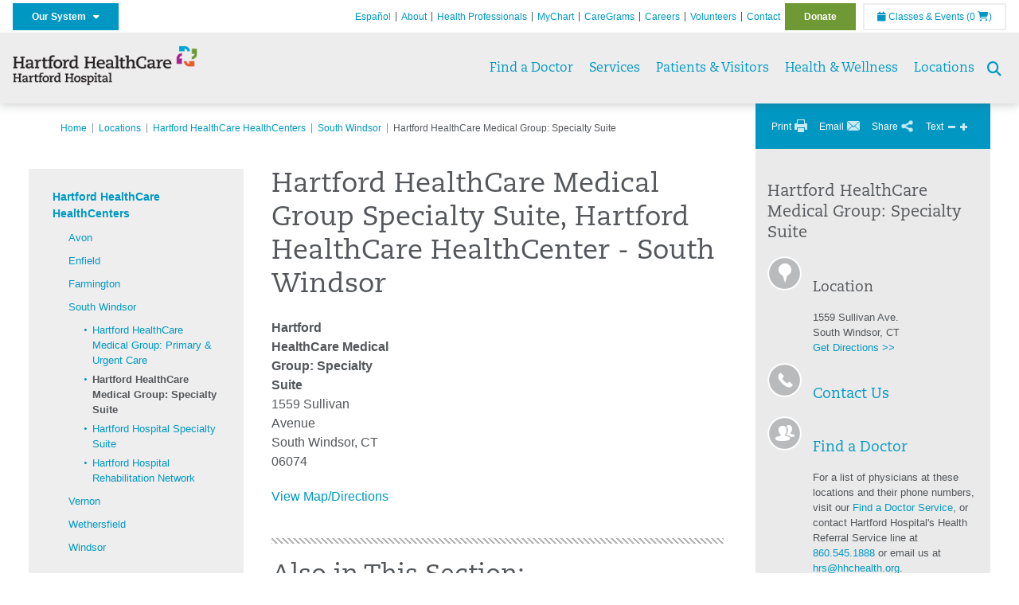

--- FILE ---
content_type: text/html; charset=utf-8
request_url: https://hartfordhospital.org/locations/family-health-centers/south-windsor/hartford-healthcare-medical-group-specialty-suite
body_size: 46630
content:


<!DOCTYPE html>
<html id="htmlTag" xmlns="http://www.w3.org/1999/xhtml">
<head id="Head1">
    <!--Copyright Bridgeline Digital, Inc. An unpublished work created in 2009. All rights reserved. This software contains the confidential and trade secret information of Bridgeline Digital, Inc. ("Bridgeline").  Copying, distribution or disclosure without Bridgeline's express written permission is prohibited-->
    <title>Hartford HealthCare Medical Group Specialty Suite, Hartford HealthCare HealthCenter - South Windsor | Hartford Hospital | Hartford, CT</title>
<link rel="stylesheet" href=https://use.typekit.net/jnn6gag.css>
<meta name="description" content="Learn more about Hartford HealthCare Medical Group: Specialty Suite at hartfordhospital.org" />
<meta name="viewport" content="width=device-width, initial-scale=1.0" />
<meta http-equiv="X-UA-Compatible" content="IE=Edge" />
<meta name="iapps:siteid" content="fb0635ae-7af9-4ea6-b335-2627b8a0de0c" />
<meta name="iapps:completefriendlyurl" content="/locations/family-health-centers/south-windsor/hartford-healthcare-medical-group-specialty-suite" />
<meta name="iapps:objecttype" content="Page" />
<meta name="SearchPriority" content="0" />
<meta name="iapps:tag:section" content="Locations" />
<link media="ALL" rel="stylesheet" type="text/css" href="/Style%20Library/Hartford%20Hospital/foundation.css?v=639040964136240281" />
<link media="ALL" rel="stylesheet" type="text/css" href="/Style%20Library/Hartford%20Hospital/redesign-rows.css?v=639040964136552753" />
<!--[if LTE IE 8]><link media="ALL" rel="stylesheet" type="text/css" href="/Style%20Library/Hartford%20Hospital/lteie8.css?v=639040964136396483" /><![endif]-->
<!--[if LTE IE 8]><link media="ALL" rel="stylesheet" type="text/css" href="/Style%20Library/Hartford%20Hospital/lteie8-redesign.css?v=639040964136396483" /><![endif]-->
<link media="ALL" rel="stylesheet" type="text/css" href="/Style%20Library/Hartford%20Hospital/default.css?v=639040964136083962" />
<link media="ALL" rel="stylesheet" type="text/css" href="/Style%20Library/Hartford%20Hospital/redesign-wrapper.css?v=639040964136552753" />
<link media="ALL" rel="stylesheet" type="text/css" href="/Style%20Library/Hartford%20Hospital/redesign-wrapper-custom.css?v=639040964136552753" />
<link media="ALL" rel="stylesheet" type="text/css" href="/Style%20Library/Hartford%20Hospital/jquery.bxslider.css?v=639040964136396483" />
<link media="ALL" rel="stylesheet" type="text/css" href="/Style%20Library/Hartford%20Hospital/special-styles.css?v=639040964136552753" />
<link media="ALL" rel="stylesheet" type="text/css" href="/Style%20Library/Hartford%20Hospital/featherlight.min.css?v=639040964136240281" />
<link media="ALL" rel="stylesheet" type="text/css" href="/Style%20Library/Hartford%20Hospital/jquery-ui.css?v=639040964136240281" />
<link media="ALL" rel="stylesheet" type="text/css" href="/Style%20Library/Hartford%20Hospital/special-styles-2.css?v=638817040189321730" />
<link media="ALL" rel="stylesheet" type="text/css" href="/Style%20Library/Hartford%20Hospital/newshub.css?v=639040964136396483" />
<link media="ALL" rel="stylesheet" type="text/css" href="/Style%20Library/Hartford%20Hospital/global.min.css?v=639040964136240281" />
<link media="Print" rel="stylesheet" type="text/css" href="/Style%20Library/Hartford%20Hospital/print.css?v=639040964136396483" />
<script type="text/javascript" src="//ajax.googleapis.com/ajax/libs/jquery/1.9.1/jquery.min.js"></script>
<script type="text/javascript" src="//ajax.googleapis.com/ajax/libs/jqueryui/1.9.1/jquery-ui.min.js"></script>
<script type="text/javascript" src="/Script%20Library/Hartford%20Hospital/default.js?v=639040964135146459"></script>
<script type="text/javascript" src="/Script%20Library/Global/taleo.js?v=639040964134833953"></script>
<script type="text/javascript" src="/Script%20Library/Global/inviewport.js?v=639040964134833953"></script>
<script type="text/javascript" src="/Script%20Library/Hartford%20Hospital/parallax.js?v=639040964135771520"></script>
<script type="text/javascript" src="/Script%20Library/Hartford%20Hospital/flexslider.min.js?v=639040964135302721"></script>
<script type="text/javascript" src="/Script%20Library/Hartford%20Hospital/smoothHeader.js?v=639040964135771520"></script>
<script type="text/javascript" src="/Script%20Library/Unassigned/featherlight.min.js?v=639040964135927991"></script>
<script type="text/javascript" src="/Script%20Library/Hartford%20Hospital/ie.js?v=639040964135302721"></script>
<script type="text/javascript" src="/Script%20Library/Hartford%20Hospital/navigation.js?v=639040964135615693"></script>
<script type="text/javascript" src="/Script%20Library/Unassigned/iframeResizer.min.js?v=638295907055548480"></script>
<script type="text/javascript" src="/Script%20Library/Unassigned/scripts.min.js?v=639040964135927991"></script>
<script type="text/javascript">
//<![CDATA[
var publicSiteUrl='https://hartfordhospital.org/';
var editorContext='SiteEditor';
var basePageType='basepage';
var pageState='View';
var jSpinnerUrl='/iapps_images/spinner.gif';
var jRotatingCube='/iapps_images/loading-spinner.gif';
var jWebApiRoutePath='api';
var PageId='c1aec21d-6876-40f5-be54-112f38125d1e';
var WorkflowId='';
var ReferrerTypeId='8';
var ReferrerUrl='locations/family-health-centers/south-windsor/hartford-healthcare-medical-group-specialty-suite/hhcmg-specialty-suite';

var siteId = 'fb0635ae-7af9-4ea6-b335-2627b8a0de0c';var swgif = '/Tracking/WebPageEventLogger.axd';
//]]>
</script>
<!-- Google Tag Manager - modified for iAPPS -->
<script>
    (function(w, d, s, l, i) {
        if (pageState != 'Edit') {
            w[l] = w[l] || [];
            w[l].push({
                'gtm.start': new Date().getTime(),
                event: 'gtm.js'
            });
            var f = d.getElementsByTagName(s)[0],
                j = d.createElement(s),
                dl = l != 'dataLayer' ? '&l=' + l : '';
            j.async = true;
            j.src = 'https://www.googletagmanager.com/gtm.js?id=' + i + dl;
            f.parentNode.insertBefore(j, f);
        }
    }) (window, document, 'script', 'dataLayer', 'GTM-5GZ7H8K');
</script>
<!-- End Google Tag Manager --><meta name="image" property="og:image" content="https://hartfordhealthcare.org/Image%20Library/Logos%20.%20Icons/open-graph.png"><!-- Clean URL of Cross-Domain Tracking code -->
<script type="text/javascript">
$(window).bind("load", function() {
     var uri = window.location.toString();
    
     // Function to clean specific tracking parameters
     function cleanUrl(param) {
         if (uri.indexOf("?" + param + "=") > 0) {
             return uri.substring(0, uri.indexOf("?" + param + "="));
         } else if (uri.indexOf("&" + param + "=") > 0) {
             return uri.substring(0, uri.indexOf("&" + param + "="));
         }
         return uri;
     }
 
     // List of parameters to be cleaned
     var trackingParams = ["_ga", "_gl"];
 
     // Clean each parameter from the URL
     trackingParams.forEach(function(param) {
         uri = cleanUrl(param);
     });
 
     // Update the URL if it was cleaned
     if (uri !== window.location.toString()) {
         window.history.replaceState({}, document.title, uri);
     }
});
</script>
<!-- End Cross-Domain Tracking code -->
<link id="favicon" rel="shortcut icon" href="/Configuration/Template%20Images/favicon.ico" /><link rel="stylesheet" href="https://cdnjs.cloudflare.com/ajax/libs/font-awesome/6.7.1/css/all.min.css" integrity="sha512-5Hs3dF2AEPkpNAR7UiOHba+lRSJNeM2ECkwxUIxC1Q/FLycGTbNapWXB4tP889k5T5Ju8fs4b1P5z/iB4nMfSQ==" crossorigin="anonymous" referrerpolicy="no-referrer" />
</head>
<body id="bodyTag">
    <!-- Google Tag Manager (noscript) -->
<noscript><iframe src="https://www.googletagmanager.com/ns.html?id=GTM-5GZ7H8K"
height="0" width="0" style="display:none;visibility:hidden"></iframe></noscript>
<!-- End Google Tag Manager (noscript) -->
    
    <form method="post" action="/locations/family-health-centers/south-windsor/hartford-healthcare-medical-group-specialty-suite" id="form1">
<div class="aspNetHidden">
<input type="hidden" name="__EVENTTARGET" id="__EVENTTARGET" value="" />
<input type="hidden" name="__EVENTARGUMENT" id="__EVENTARGUMENT" value="" />

</div>

<script type="text/javascript">
//<![CDATA[
var theForm = document.forms['form1'];
function __doPostBack(eventTarget, eventArgument) {
    if (!theForm.onsubmit || (theForm.onsubmit() != false)) {
        theForm.__EVENTTARGET.value = eventTarget;
        theForm.__EVENTARGUMENT.value = eventArgument;
        theForm.submit();
    }
}
//]]>
</script>


<script src="https://ajax.aspnetcdn.com/ajax/4.6/1/WebForms.js" type="text/javascript"></script>
<script type="text/javascript">
//<![CDATA[
window.WebForm_PostBackOptions||document.write('<script type="text/javascript" src="/WebResource.axd?d=aIvyPnxdhJlXIxuiLb0RPTca53cwtarU_dYCpzxFNhAMn08lvVqJw9sXdOQG-wBR8-66S0u5bopl48FWmmQHozLNf7S_edFQ7XrhyHhP2vAMDryixc2GR72AxvzWx-4_N7YpCvpKo-vFBW0sNxTTKQ2&amp;t=638259222740000000"><\/script>');//]]>
</script>



<script type="text/javascript">
//<![CDATA[
var jTemplateType='0';var loadedFromVersion='False';//]]>
</script>

<script src="https://ajax.aspnetcdn.com/ajax/4.6/1/MicrosoftAjax.js" type="text/javascript"></script>
<script type="text/javascript">
//<![CDATA[
(window.Sys && Sys._Application && Sys.Observer)||document.write('<script type="text/javascript" src="/ScriptResource.axd?d=[base64]&t=5d0a842b"><\/script>');//]]>
</script>

<script src="https://ajax.aspnetcdn.com/ajax/4.6/1/MicrosoftAjaxWebForms.js" type="text/javascript"></script>
<script type="text/javascript">
//<![CDATA[
(window.Sys && Sys.WebForms)||document.write('<script type="text/javascript" src="/ScriptResource.axd?d=[base64]&t=5d0a842b"><\/script>');//]]>
</script>

        <script type="text/javascript">
//<![CDATA[
Sys.WebForms.PageRequestManager._initialize('scriptManager', 'form1', [], [], [], 90, '');
//]]>
</script>

        
        
        


<div id="homepage" class="acutecare skin">
    
<header id="global-header" class="site-header">

    <div class="site-header__utility">
        <div class="container">
            <div class="grid-x">
                <div class="cell xsmall-24 medium-3 site-header__utility-network">
                    <nav id="utility-network" class="utility-network">
                      <button
                        id="utility-network__toggle"
                        class="button button--solid-blue"
                        aria-controls="utility-network__menu"
                        aria-expanded="false"
                        type="button"
                      >
                        Our System &nbsp; <i class="fa-solid fa-caret-down" aria-hidden="true"></i>
                      </button>

                      <ul id="utility-network__menu" class="menu bg--blue" role="menu" aria-label="Our System">
                        <!-- Group 1 -->
                        <li role="none"><a role="menuitem" href="https://hartfordhealthcare.org" target="_blank" rel="noopener noreferrer">Hartford HealthCare</a></li>
                        <li role="none"><a role="menuitem" href="https://backushospital.org" target="_blank" rel="noopener noreferrer">Backus Hospital</a></li>
                        <li role="none"><a role="menuitem" href="https://charlottehungerford.org" target="_blank" rel="noopener noreferrer">Charlotte Hungerford Hospital</a></li>
                        <li role="none"><a role="menuitem" href="https://hartfordhospital.org" target="_blank" rel="noopener noreferrer">Hartford Hospital</a></li>
                        <li role="none"><a role="menuitem" href="https://thocc.org" target="_blank" rel="noopener noreferrer">Hospital of Central Connecticut</a></li>
                        <li role="none"><a role="menuitem" href="https://www.echn.org" target="_blank" rel="noopener noreferrer">Manchester Memorial Hospital</a></li>
                        <li role="none"><a role="menuitem" href="https://midstatemedical.org" target="_blank" rel="noopener noreferrer">MidState Medical Center</a></li>
                        <li role="none"><a role="menuitem" href="https://www.stvincents.org" target="_blank" rel="noopener noreferrer">St. Vincent&apos;s Medical Center</a></li>
                        <li role="none"><a role="menuitem" href="https://windhamhospital.org" target="_blank" rel="noopener noreferrer">Windham Hospital</a></li>

                        <li class="menu__separator" role="separator" aria-hidden="true"></li>

                        <!-- Group 2 -->
                        <li role="none"><a role="menuitem" href="https://hhcbehavioralhealth.org" target="_blank" rel="noopener noreferrer">Behavioral Health Network</a></li>
                        <li role="none"><a role="menuitem" href="https://instituteofliving.org" target="_blank" rel="noopener noreferrer">Institute of Living</a></li>
                        <li role="none"><a role="menuitem" href="https://natchaug.org" target="_blank" rel="noopener noreferrer">Natchaug Hospital</a></li>
                        <li role="none"><a role="menuitem" href="https://natchaugschools.org" target="_blank" rel="noopener noreferrer">Natchaug Schools</a></li>
                        <li role="none"><a role="menuitem" href="https://rushford.org" target="_blank" rel="noopener noreferrer">Rushford</a></li>
                        <li role="none"><a role="menuitem" href="https://ridgerecovery.org" target="_blank" rel="noopener noreferrer">The Ridge Recovery Center</a></li>

                        <li class="menu__separator" role="separator" aria-hidden="true"></li>

                        <!-- Group 3 -->
                        <li role="none"><a role="menuitem" href="https://hartfordhealthcaremedicalgroup.org" target="_blank" rel="noopener noreferrer">HHC Medical Group</a></li>
                        <li role="none"><a role="menuitem" href="https://integratedcarepartners.org" target="_blank" rel="noopener noreferrer">Integrated Care Partners</a></li>

                        <li class="menu__separator" role="separator" aria-hidden="true"></li>

                        <!-- Group 4 -->
                        <li role="none"><a role="menuitem" href="https://hartfordhealthcarerehabnetwork.org" target="_blank" rel="noopener noreferrer">HHC Rehabilitation Network</a></li>
                        <li role="none"><a role="menuitem" href="https://hhcseniorservices.org" target="_blank" rel="noopener noreferrer">HHC Senior Services</a></li>
                        <li role="none"><a role="menuitem" href="https://hartfordhealthcareathome.org" target="_blank" rel="noopener noreferrer">HHC at Home</a></li>
                        <li role="none"><a role="menuitem" href="https://hhcindependenceathome.org" target="_blank" rel="noopener noreferrer">Independence at Home</a></li>
                        <li role="none"><a role="menuitem" href="https://www.stvincentsspecialneeds.org" target="_blank" rel="noopener noreferrer">Special Needs Services</a></li>

                        <li class="menu__separator" role="separator" aria-hidden="true"></li>

                        <!-- Group 5 -->
                        <li role="none"><a role="menuitem" href="https://hartfordhealthcare.org/CESI" target="_blank" rel="noopener noreferrer">Center for Education, Simulation &amp; Innovation (CESI)</a></li>
                        <li role="none"><a role="menuitem" href="https://hartfordhealthcare.org/about-us/innovation" target="_blank" rel="noopener noreferrer">HHC Innovation</a></li>

                        <li class="menu__separator" role="separator" aria-hidden="true"></li>

                        <!-- Group 6 -->
                        <li role="none"><a role="menuitem" href="https://hartfordhealthcare.org/services/hartford-healthcare-institutes" target="_blank" rel="noopener noreferrer">HHC Institutes</a></li>
                      </ul>
                    </nav>
                </div>
                <div class="cell xsmall-24 medium-21 site-header__utility-navigation">

                    <nav class="utility-navigation">
                        <ul class="utility-navigation__menu"><li class="first"><a href="https://espanol.hartfordhealthcare.org/nuestra-red-de-hospitales/hospital-de-hartford" target="_blank">Espa&#241;ol</a></li><li><a href="/about-hh">About</a></li><li><a href="/health-professionals">Health Professionals</a></li><li><a href="/patient-portal">MyChart</a></li><li><a href="/caregrams">CareGrams</a></li><li><a href="https://www.hhccareers.org/us/en" target="_blank">Careers</a></li><li><a href="/volunteers">Volunteers</a></li><li><a href="/contact-us">Contact</a></li><li class="last donate"><a href="https://giving.hartfordhospital.org" target="_blank">Donate</a></li></ul>

                        <span id="ctl01_ppheader_2_0_liEventsList" class="link-classes">
                            <a id="ctl01_ppheader_2_0_hlClassesEvents" href="/health-wellness/classes-events/conifer-events"><span class="fa fa-calendar"></span>&nbsp;Classes & Events</a>
                            <a id="ctl01_ppheader_2_0_hlCart" href="/health-wellness/classes-events/conifer-cart">
                                (0&nbsp;<span class="fa fa-shopping-cart"></span>)
                            </a>
                        </span>
                        
                    </nav>
                </div>
            </div>
        </div>
    </div>

    <div class="site-header__primary bg--lightgray">
        <div class="container">
            <div class="grid-x">
                <div class="cell xsmall-14 medium-5 large-6 site-header__primary-logo">
                    <a href="/">
                        <img id="ctl01_ppheader_2_0_imgLogo" src="https://hartfordhospital.org/Image%20Library/fb0635ae-7af9-4ea6-b335-2627b8a0de0c/Logos%20.%20Icons/HHC_HH_horz-24pt_4C.png" alt="Hartford Hospital | Hartford, CT" /></a>
                </div>
                <div class="cell xsmall-24 medium-19 large-18 site-header__primary-navigation">

                    <button id="global-header__menu-toggle" class="menu-toggle button" aria-label="Site Navigation" aria-controls="global-header" aria-expanded="false">
                        Menu <i class="fa fa-caret-down"></i>
                    </button>

                    <button id="global-header__search-toggle" class="search-toggle fa fa-search"></button>

                    <nav id="primary-navigation" class="primary-navigation">
                        
                                <ul class="primary-navigation__menu menu-item__submenu">
                                    
                                <li id="ctl01_ppheader_2_0_lvPrimaryNavigation_ctrl0_liListItem" class="menu-item">
                                    <a id="ctl01_ppheader_2_0_lvPrimaryNavigation_ctrl0_hlTitle" href="../../../find-a-doctor">Find a Doctor</a>
                                    
                                </li>
                            
                                <li id="ctl01_ppheader_2_0_lvPrimaryNavigation_ctrl1_liListItem" class="menu-item menu-item-has-submenu">
                                    <a id="ctl01_ppheader_2_0_lvPrimaryNavigation_ctrl1_hlTitle" href="../../../services">Services</a>
                                    <div class="menu-item__submenu">
  <div class="grid-x grid-padding-x grid-padding-y">
    <div class="cell xsmall-24 medium-8"><ul>
<li><a href="https://hartfordhospital.org/services/services" returnvalue="/services/services,,Page,_self,,,false,false,false,false,7b39f234-d872-4075-8bc8-f0fd5430ea24,;NoWatch"><strong>A - Z List of Services</strong></a></li>
<li><a href="https://hartfordhospital.org/services/surgical-weight-loss/surgical-weight-loss" title="Surgical Weight Loss" data-iapps-linktype="Page" data-iapps-objectid="a6801265-6291-4ab5-a09e-4e6db863365b" data-iapps-siteid="fb0635ae-7af9-4ea6-b335-2627b8a0de0c" data-iapps-managed="true">Bariatrics</a></li>
<li><a href="https://hartfordhospital.org/services/behavioral-mental-health/behavioral-mental-health" returnvalue="/services/behavioral-mental-health/behavioral-mental-health,,Page,_self,,,false,false,false,false,70e7897b-8d10-4345-877e-4ab6d181d83a,;NoWatch">Behavioral & Mental Health</a></li>
<li><a href="https://hartfordhospital.org/services/bone-joint-institute/bone-joint-institute" returnvalue="/services/bone-joint-institute/bone-joint-institute,,Page,_self,,,false,false,false,false,b4ae653e-bfe3-4c2a-9bb7-eb3cc21f2046,;NoWatch">Bone & Joint Institute</a></li>
<li><a href="https://hartfordhospital.org/services/cancer-care/cancer-care" class="" title="" target="" rel="" data-iapps-linktype="Page" data-iapps-managed="true" data-iapps-objectid="72db8caa-1ca3-417a-9183-69ea2b2f7e72">Cancer Institute</a></li>
<li><a href="https://hartfordhospital.org/services/colon-care/colon-care" class="" title="Colon Care" target="" rel="" data-iapps-linktype="Page" data-iapps-managed="true" data-iapps-objectid="bdd5625a-b63d-4db8-86ba-de88560e0119" data-iapps-siteid="fb0635ae-7af9-4ea6-b335-2627b8a0de0c">Colon Care</a></li>
<li><a href="https://hartfordhospital.org/services/community-health" title="Hartford Hospital Community Health" data-iapps-linktype="External" data-iapps-managed="true" data-iapps-objectid="00000000-0000-0000-0000-000000000000">Community Health</a></li>
<li><a href="https://hartfordhospital.org/services/cedar-mountain-commons/cedar-mountain-commons" returnvalue="https://hartfordhospital.org/services/cedar-mountain-commons/cedar-mountain-commons,,Page,_self,,,false,false,false,false,a04c345f-7d87-433d-8aeb-a62f403bebdb,;NoWatch">Cedar Mountain Commons</a></li>
<li><a href="https://hartfordhospital.org/services/center-for-musculoskeletal-health/center-for-musculoskeletal-health" title="Center for Musculoskeletal Health" data-iapps-linktype="Page" data-iapps-objectid="b4bfef8d-0fb4-4df2-b682-626b7fd56f55" data-iapps-siteid="fb0635ae-7af9-4ea6-b335-2627b8a0de0c" data-iapps-managed="true">Center for Musculoskeletal Health</a></li>
<li><a href="https://hartfordhospital.org/services/cystic-fibrosis-center" title="The Marie and Raymond Beauregard Adult Cystic Fibrosis Center" data-iapps-linktype="External" data-iapps-managed="true" data-iapps-objectid="00000000-0000-0000-0000-000000000000">Cystic Fibrosis Center</a></li>
<li><a href="https://hartfordhospital.org/services/dental/dental" title="Department of Dentistry" data-iapps-linktype="Page" data-iapps-managed="true" data-iapps-objectid="3c063ad9-0376-4a13-af5f-c82d1fcef7bc" data-iapps-siteid="fb0635ae-7af9-4ea6-b335-2627b8a0de0c">Dentistry</a></li>
<li><a href="https://hartfordhospital.org/services/diabetes/diabetes" returnvalue="/services/diabetes/diabetes,,Page,_self,,,false,false,false,false,a4cb1ab9-a221-4852-835a-2a87ebe8a461,;NoWatch">Diabetes & Endocrinology</a></li>
<li><a href="https://hartfordhospital.org/services/digestive-health/digestive-health" class="" title="Digestive Health" target="" rel="" data-iapps-linktype="Page" data-iapps-managed="true" data-iapps-objectid="6166a94f-12c8-4259-8921-ae216072906f" data-iapps-siteid="fb0635ae-7af9-4ea6-b335-2627b8a0de0c">Digestive Health</a></li>
<li><a href="https://hartfordhospital.org/services/emergency-room" class="" title="" target="" rel="" data-iapps-linktype="External" data-iapps-managed="true" data-iapps-objectid="00000000-0000-0000-0000-000000000000">Emergency Room</a></li>
<li><a href="https://hartfordhospital.org/services/eye-surgery/eye-surgery" returnvalue="https://hartfordhospital.org/services/eye-surgery/eye-surgery,,Page,_self,,,false,false,false,false,78e3e097-e80e-4695-8538-c0224d2a191a,;NoWatch">Eye Surgery</a></li>
<li><a href="https://hartfordhospital.org/services/food4health/food4health" title="Food4Health Clinic" data-iapps-linktype="Page" data-iapps-managed="true" data-iapps-objectid="3e59f300-e1b4-4038-b4ff-afb8dfc2a479" data-iapps-siteid="fb0635ae-7af9-4ea6-b335-2627b8a0de0c">Food4Health</a></li>
</ul></div>
    <div class="cell xsmall-24 medium-8"><ul>
<li><a href="https://hartfordhospital.org/services/gastroenterology/gastroenterology" title="Gastroenterology" target="" rel="" data-iapps-linktype="Page" data-iapps-managed="true" data-iapps-objectid="5545fb16-ba41-4d7c-ba93-36b8d90d88b0" data-iapps-siteid="fb0635ae-7af9-4ea6-b335-2627b8a0de0c">Gastroenterology</a></li>
<li><a href="https://hartfordhospital.org/services/headache-center/headache-center">Headache Center</a></li>
<li><a href="https://hartfordhospital.org/services/heart-vascular-institute/heart-and-vascular-institute" class="" title="The Hartford HealthCare Heart and Vascular Institute" target="" rel="" data-iapps-linktype="Page" data-iapps-managed="true" data-iapps-objectid="5845ce7d-5f97-4b97-b9e4-5e252b56bf89" data-iapps-siteid="fb0635ae-7af9-4ea6-b335-2627b8a0de0c">Heart & Vascular Institute</a></li>
<li><a href="https://hartfordhospital.org/services/hernias/hernia" class="" title="Hernia" target="" rel="" data-iapps-linktype="Page" data-iapps-managed="true" data-iapps-objectid="2575f66d-9c5a-4737-90e4-270ff9683f2e" data-iapps-siteid="fb0635ae-7af9-4ea6-b335-2627b8a0de0c">Hernia Center</a></li>
<li><a returnvalue="https://hartfordhospital.org/services/imaging-services/imaging-center,,Page,_self,,,false,false,false,false,5e74927c-92d8-487d-b8fd-20b4875c5d87,;NoWatch" href="https://hartfordhospital.org/services/imaging-services/imaging-center">Imaging Center</a></li>
<li><a href="https://hartfordhospital.org/services/physical-rehabilitation/inpatient-rehabilitation-unit" title="Inpatient Rehabilitation Unit" target="" rel="" data-iapps-linktype="Page" data-iapps-managed="true" data-iapps-objectid="cdbac7c0-9179-4418-96eb-14e8e76874a9" data-iapps-siteid="fb0635ae-7af9-4ea6-b335-2627b8a0de0c">Inpatient Rehabilitation</a></li>
<li><a returnvalue="https://hartfordhospital.org/services/integrative-medicine/integrative-medicine,,Page,_self,,,false,false,false,false,02fb6422-02cd-4a34-8148-d730b7dc8fe1,;NoWatch" href="https://hartfordhospital.org/services/integrative-medicine/integrative-medicine">Integrative Medicine </a></li>
<li><a href="https://hartfordhospital.org/services/jefferson-house/jefferson-house" returnvalue="https://hartfordhospital.org/services/jefferson-house/jefferson-house,,Page,_self,,,false,false,false,false,c393dce9-64f1-4215-9664-397218a1cdf0,;NoWatch">Jefferson House</a></li>
<li><a href="https://hartfordhospital.org/services/life-star/life-star" returnvalue="https://hartfordhospital.org/services/life-star/life-star,,Page,_self,,,false,false,false,false,9e70765f-cfd6-4f93-a528-8ac1178d60e6,;NoWatch">LIFE STAR</a></li>
<li><a href="https://hartfordhospital.org/services/liver-hepatology/liver-hepatology" returnvalue="/services/liver-hepatology/liver-hepatology,,Page,_self,,,false,false,false,false,1323433f-add0-4aaa-81fa-0cf4fd4b046c,;NoWatch">Liver & Hepatology</a></li>
<li><a href="https://hartfordhospital.org/services/lung-pulmonary/lung-pulmonary" returnvalue="/services/lung-pulmonary/lung-pulmonary,,Page,_self,,,false,false,false,false,6ecf5093-3af2-4f2a-b04d-3caf79259049,;NoWatch">Lung & Pulmonary</a></li>
<li><a href="https://hartfordhospital.org/services/maternity/maternity" title="Maternity" data-iapps-linktype="Page" data-iapps-managed="true" data-iapps-objectid="757f90a0-32eb-4661-b5c7-9006e759b4b7" data-iapps-siteid="fb0635ae-7af9-4ea6-b335-2627b8a0de0c">Maternity</a></li>
<li><a href="https://hartfordhospital.org/services/medical-weight-loss/medical-weight-loss" title="Medical Weight Loss" data-iapps-linktype="Page" data-iapps-objectid="3d568931-d144-4ed9-ac1a-7d54bc1cc447" data-iapps-siteid="fb0635ae-7af9-4ea6-b335-2627b8a0de0c" data-iapps-managed="true">Medical Weight Loss</a></li>
<li><a href="https://hartfordhospital.org/services/neuroscience-institute/neuroscience-institute" returnvalue="/services/neurosciences/neuroscience-center,,Page,_self,,,false,false,false,false,10bd1dd7-8394-4133-9513-a88c83970846,;NoWatch">Neurosciences</a></li>
<li><a href="https://hartfordhospital.org/services/neurosurgery/neurosurgery" title="Neurosurgery" target="_blank" data-iapps-linktype="Page" data-iapps-managed="true" data-iapps-objectid="449414e9-ecec-4878-9a0d-c51f4c6fb8a9" data-iapps-siteid="fb0635ae-7af9-4ea6-b335-2627b8a0de0c">Neurosurgery </a></li>
<li><a href="https://hartfordhospital.org/services/pain-management/pain-management" title="Pain Management" data-iapps-linktype="Page" data-iapps-managed="true" data-iapps-objectid="cc9e9d14-c5b8-4cae-b750-447bb98effbf" data-iapps-siteid="fb0635ae-7af9-4ea6-b335-2627b8a0de0c">Pain Management</a></li>
</ul></div>
    <div class="cell xsmall-24 medium-8"><ul>
<li><a href="https://hartfordhospital.org/services/pediatrics/pediatrics" returnvalue="/services/pediatrics/pediatrics,,Page,_self,,,false,false,false,false,29809c84-01e8-4231-9586-ad960d86f0b4,;NoWatch">Pediatrics</a></li>
<li><a href="https://hartfordhospital.org/locations/family-health-centers/family-health-centers">Primary Care & Family Medicine</a></li>
<li><a returnvalue="/services/stroke/stroke-center,,Page,_self,,,false,false,false,false,2697f3ae-22ed-4d3c-88e5-36064bbc16ed,;NoWatch" href="https://hartfordhospital.org/services/stroke/stroke-center">Stroke</a></li>
<li><a href="https://hartfordhospital.org/services/spine-care/spine-care" title="Spine Care" data-iapps-linktype="Page" data-iapps-objectid="04ecc33e-ac1e-4169-9e3a-ce55f32846ef" data-iapps-siteid="fb0635ae-7af9-4ea6-b335-2627b8a0de0c" data-iapps-managed="true" class="" target="" rel="">Spine Care</a></li>
<li><a href="https://hartfordhospital.org/services/bone-joint-institute/departments-centers/sports-health/sports-health" title="Sports Health" data-iapps-linktype="Page" data-iapps-objectid="eac55f9d-762c-4abc-afb6-295e31f56b0e" data-iapps-siteid="fb0635ae-7af9-4ea6-b335-2627b8a0de0c" data-iapps-managed="true" class="" target="" rel="">Sports Health</a></li>
<li><a href="https://hartfordhospital.org/services/surgical-weight-loss/surgical-weight-loss" title="Surgical Weight Loss" data-iapps-linktype="Page" data-iapps-objectid="a6801265-6291-4ab5-a09e-4e6db863365b" data-iapps-siteid="fb0635ae-7af9-4ea6-b335-2627b8a0de0c" data-iapps-managed="true">Surgical Weight Loss </a></li>
<li><a returnvalue="https://hartfordhospital.org/services/transplant-services/transplant,,Page,_self,,,false,false,false,false,b6a9570e-e214-49fb-afa7-9248bf30e4c6,;NoWatch" href="https://hartfordhospital.org/services/transplant-services/transplant">Transplant Services</a></li>
<li><a href="https://hartfordhospital.org/services/urology-kidney/tallwood" class="" title="Tallwood" target="" rel="" data-iapps-linktype="Page" data-iapps-managed="true" data-iapps-objectid="abafec48-adc1-4ef8-974b-47a1d1614790" data-iapps-siteid="fb0635ae-7af9-4ea6-b335-2627b8a0de0c">Urology & Kidney</a></li>
<li><a returnvalue="/services/vascular/vascular,,Page,_self,,,false,false,false,false,6024850e-f827-4625-869f-ff2edcdbe1bc,;NoWatch" href="https://hartfordhospital.org/services/vascular/vascular">Vascular</a></li>
<li><a returnvalue="https://hartfordhospital.org/health-professionals/for-job-seekers/volunteer/volunteer,,Page,_self,,,false,false,false,false,6acd86cb-1218-4ca6-aea7-891a08d27a94,;NoWatch" href="https://hartfordhospital.org/health-professionals/for-job-seekers/volunteer/volunteer">Volunteer Services</a></li>
<li><a href="https://hartfordhospital.org/services/medical-weight-loss/medical-weight-loss" title="Medical Weight Loss" data-iapps-linktype="Page" data-iapps-objectid="3d568931-d144-4ed9-ac1a-7d54bc1cc447" data-iapps-siteid="fb0635ae-7af9-4ea6-b335-2627b8a0de0c" data-iapps-managed="true">Weight Loss</a></li>
<li><a returnvalue="/services/womens-health-services/women-s-health-services,,Page,_self,,,false,false,false,false,8784da00-57d8-4d86-933e-9104f9d7adef,;NoWatch" href="https://hartfordhospital.org/services/womens-health-services/women-s-health-services">Women's Health</a></li>
<li><a returnvalue="/services/wound-care/wound-care,,Page,_self,,,false,false,false,false,9025cd60-d1d8-4502-8274-13d1079f6d0b,;NoWatch" href="https://hartfordhospital.org/services/wound-care/wound-care">Wound Care</a><strong></strong></li>
<li><a returnvalue="/services/services,,Page,_self,,,false,false,false,false,7b39f234-d872-4075-8bc8-f0fd5430ea24,;NoWatch" href="https://hartfordhospital.org/services/services"><strong>More Services >></strong></a><a returnvalue="/services/womens-health-services/women-s-health-services,,Page,_self,,,false,false,false,false,8784da00-57d8-4d86-933e-9104f9d7adef,;NoWatch" href="https://hartfordhospital.org/services/womens-health-services/women-s-health-services"></a></li>
</ul></div>
  </div>
</div>
                                </li>
                            
                                <li id="ctl01_ppheader_2_0_lvPrimaryNavigation_ctrl2_liListItem" class="menu-item menu-item-has-submenu">
                                    <a id="ctl01_ppheader_2_0_lvPrimaryNavigation_ctrl2_hlTitle">Patients &amp; Visitors</a>
                                    <div class="menu-item__submenu">
  <div class="grid-x grid-padding-x grid-padding-y">
    <div class="cell xsmall-24 medium-6"><h2><a returnvalue="/patients-and-visitors/for-patients/for-patients,,Page,_self,,,false,false,false,false,01e0df3d-05a3-490e-84e1-23c18a3a510d,;NoWatch" href="https://hartfordhospital.org/patients-and-visitors/for-patients/for-patients">Patients</a></h2>
<ul>
<li><a returnvalue="/patients-and-visitors/for-patients/before-you-arrive/before-you-arrive,,Page,_self,,,false,false,false,false,42787607-eca6-4660-ad5f-9b93ff9425fc,;NoWatch" href="https://hartfordhospital.org/patients-and-visitors/for-patients/before-you-arrive/before-you-arrive">Before You Arrive</a></li>
<li><a returnvalue="/patients-and-visitors/for-patients/admitting/admitting,,Page,_self,,,false,false,false,false,4f235b1a-6c6f-426f-9602-767ea397281a,;NoWatch" href="https://hartfordhospital.org/patients-and-visitors/for-patients/admitting/admitting">Admitting</a></li>
<li><a returnvalue="/patients-and-visitors/for-patients/during-your-stay/during-your-stay,,Page,_self,,,false,false,false,false,6ebba8d9-8294-414e-9664-27e0f0c028e5,;NoWatch" href="https://hartfordhospital.org/patients-and-visitors/for-patients/during-your-stay/during-your-stay">During Your Stay</a></li>
<li><a href="https://hartfordhospital.org/patients-and-visitors/for-patients/during-your-stay/care-assistance-partners/care-assistance-partners" title="Care Assistance Partners" data-iapps-linktype="Page" data-iapps-managed="true" data-iapps-objectid="56f7358d-37e3-4d55-ac6c-fc5198fd4284" data-iapps-siteid="fb0635ae-7af9-4ea6-b335-2627b8a0de0c">Care Assistance Partners</a></li>
<li><a href="https://hartfordhospital.org/caregrams/caregrams" class="" title="CareGrams" target="" rel="" data-iapps-linktype="Page" data-iapps-managed="true" data-iapps-objectid="a37f2ee1-cadd-45b9-928f-c001f4f30108" data-iapps-siteid="fb0635ae-7af9-4ea6-b335-2627b8a0de0c">CareGrams</a></li>
<li><a href="https://hartfordhospital.org/patients-and-visitors/for-visitors/gift-shop/gift-shop" class="" title="Gift Shop" target="" rel="" data-iapps-linktype="Page" data-iapps-managed="true" data-iapps-objectid="450aaef9-7659-4255-afbd-97272ddefbdb" data-iapps-siteid="fb0635ae-7af9-4ea6-b335-2627b8a0de0c">Gift Shop</a></li>
<li><a returnvalue="/patients-and-visitors/for-patients/going-home/going-home,,Page,_self,,,false,false,false,false,b7e145e8-e7ff-48e3-bbe5-bb92066c50ef,;NoWatch" href="https://hartfordhospital.org/patients-and-visitors/for-patients/going-home/going-home">Going Home</a></li>
<li><a returnvalue="/patients-and-visitors/for-patients/advance-directives/advance-directives,,Page,_self,,,false,false,false,false,f138e352-6686-485b-8b72-31d1cecd6d98,;NoWatch" href="https://hartfordhospital.org/patients-and-visitors/for-patients/advance-directives/advance-directives">Advance Directives</a></li>
<li><a returnvalue="/patients-and-visitors/for-patients/bloodless-medicine/bloodless-medicine,,Page,_self,,,false,false,false,false,b58cb97d-2ee0-47f5-8db8-5d5c673302ed,;NoWatch" href="https://hartfordhospital.org/patients-and-visitors/for-patients/bloodless-medicine/bloodless-medicine">Bloodless Medicine</a></li>
<li><a returnvalue="/patients-and-visitors/for-patients/billing-insurance/billing-insurance,,Page,_self,,,false,false,false,false,398d81e8-e088-487b-a581-5673435a62f6,;NoWatch" href="https://hartfordhospital.org/patients-and-visitors/for-patients/billing-insurance/billing-insurance">Billing & Insurance</a></li>
<li><a href="https://hartfordhospital.org/services/emergency-room" class="" title="" target="" rel="" data-iapps-linktype="External" data-iapps-managed="true" data-iapps-objectid="00000000-0000-0000-0000-000000000000">Emergency Room</a></li>
<li><a href="https://hartfordhospital.org/patients-and-visitors/for-patients/billing-insurance/financial-assistance/financial-assistance" returnvalue="https://hartfordhospital.org/patients-and-visitors/for-patients/billing-insurance/financial-assistance/financial-assistance,,Page,_self,,,false,false,false,false,c325d1a9-2ae1-4326-98c0-e10c41c3d710,;NoWatch">Financial Assistance</a></li>
<li><a returnvalue="/patients-and-visitors/for-patients/hospitalist-services/hospitalist-services,,Page,_self,,,false,false,false,false,8b5c05a2-75c9-48d6-bd46-f7cab0c8cb9c,;NoWatch" href="https://hartfordhospital.org/patients-and-visitors/for-patients/hospitalist-services/hospitalist-services">Hospitalist Services</a></li>
<li><a returnvalue="/patients-and-visitors/for-patients/integrative-medicine/integrative-medicine,,Page,_self,,,false,false,false,false,d740d39c-fddc-489b-b2ba-afa39b00fd15,;NoWatch" href="https://hartfordhospital.org/patients-and-visitors/for-patients/integrative-medicine/integrative-medicine">Integrative Medicine</a></li>
<li><a returnvalue="/patients-and-visitors/for-patients/pain-management/pain-management,,Page,_self,,,false,false,false,false,de34f84e-cec0-4d93-8583-6974be953996,;NoWatch" href="https://hartfordhospital.org/patients-and-visitors/for-patients/pain-management/pain-management">Pain Management</a></li>
<li><a returnvalue="/patients-and-visitors/for-patients/palliative-care/palliative-care,,Page,_self,,,false,false,false,false,84453572-fa92-4772-a1b0-f10141430185,;NoWatch" href="https://hartfordhospital.org/patients-and-visitors/for-patients/palliative-care/palliative-care">Palliative Care</a></li>
</ul></div>
    <div class="cell xsmall-24 medium-6"><div>&nbsp;</div>
<ul>
<li><a href="https://hartfordhospital.org/patients-and-visitors/for-patients/social-work-services/social-work-services" returnvalue="/patients-and-visitors/for-patients/social-work-services/social-work-services,,Page,_self,,,false,false,false,false,ab74fe00-1507-4c18-a73d-857eeb53c54c,;NoWatch">Social Work Services</a></li>
<li><a href="https://hartfordhospital.org/patients-and-visitors/for-patients/directions/directions" returnvalue="/patients-and-visitors/for-patients/directions/directions,,Page,_self,,,false,false,false,false,d73e5dbf-dd46-44b8-9125-57b5410a58e6,;NoWatch">Directions</a></li>
<li><a href="https://hartfordhospital.org/patients-and-visitors/for-patients/transportation/transportation" returnvalue="/patients-and-visitors/for-patients/transportation/transportation,,Page,_self,,,false,false,false,false,3f901ea7-56ed-4971-8c1f-e6b54f6512dc,;NoWatch">Transportation</a></li>
<li><a href="https://hartfordhospital.org/patients-and-visitors/for-patients/campus-map/campus-map" returnvalue="/patients-and-visitors/for-patients/campus-map/campus-map,,Page,_self,,,false,false,false,false,e520c33f-1148-4a62-bc90-1b3f81b75ed7,;NoWatch">Campus Map</a></li>
<li><a href="https://hartfordhospital.org/patients-and-visitors/for-patients/parking/parking" returnvalue="/patients-and-visitors/for-patients/parking/parking,,Page,_self,,,false,false,false,false,ebc4fdfa-f0ed-414f-9572-f2e5c22bf63b,;NoWatch">Parking</a></li>
<li><a href="https://hartfordhospital.org/patients-and-visitors/for-patients/hospital-amenities/hospital-amenities" returnvalue="/patients-and-visitors/for-patients/hospital-amenities/hospital-amenities,,Page,_self,,,false,false,false,false,e8841cff-0cf2-440b-9d27-9d614ff92d12,;NoWatch">Hospital Amenities</a></li>
<li><a href="https://hartfordhospital.org/patients-and-visitors/for-patients/spiritual-care/spiritual-care" returnvalue="/patients-and-visitors/for-patients/spiritual-care/spiritual-care,,Page,_self,,,false,false,false,false,fbabd4af-4744-459e-a2fb-e941f7eeac20,;NoWatch">Spiritual Care</a></li>
<li><a href="https://hartfordhospital.org/patients-and-visitors/for-patients/medical-records/medical-records" returnvalue="/patients-and-visitors/for-patients/medical-records/medical-records,,Page,_self,,,false,false,false,false,bc1d802a-3b37-47c5-9df0-48b0d8eae59e,;NoWatch">Medical Records</a></li>
<li><a href="https://hartfordhospital.org/patients-and-visitors/for-patients/patient-rights-privacy/patient-rights-privacy" returnvalue="/patients-and-visitors/for-patients/patient-rights-privacy/patient-rights-privacy,,Page,_self,,,false,false,false,false,1b8badc1-ecd5-4a23-9d6a-1f5f6804e114,;NoWatch">Patient Rights & Privacy</a></li>
<li><a href="https://hartfordhospital.org/patients-and-visitors/for-patients/patient-safety-quality/patient-safety-quality" returnvalue="/patients-and-visitors/for-patients/patient-safety-quality/patient-safety-quality,,Page,_self,,,false,false,false,false,1953053f-70b5-45f8-9647-eafba87ac833,;NoWatch">Patient Safety & Quality</a></li>
<li><a href="https://hartfordhospital.org/patients-and-visitors/for-patients/patient-faqs/patient-faqs" returnvalue="/patients-and-visitors/for-patients/patient-faqs/patient-faqs,,Page,_self,,,false,false,false,false,f4a10b90-33c8-4853-bb16-d72e75cafd9f,;NoWatch">Patient FAQs</a></li>
<li><a returnvalue="https://hartfordhospital.org/patients-and-visitors/for-patients/patient-rights-privacy/statement-of-non-discrimination/statement-of-non-discrimination,,Page,_self,,,false,false,false,false,46015333-97f5-48b4-81bc-b5bad9365e5c,;NoWatch" href="https://hartfordhospital.org/patients-and-visitors/for-patients/patient-rights-privacy/statement-of-non-discrimination/statement-of-non-discrimination">Statement of Non-Discrimination</a></li>
<li><a href="https://hartfordhealthcare.org/patients-visitors/patients/support-person-policy" class="" title="" target="_blank" rel="" data-iapps-linktype="External" data-iapps-managed="true">Support Person Policy</a></li>
<li><a href="https://hartfordhospital.org/patients-and-visitors/for-patients/billing-insurance/price-transparency/price-transparency" title="Understanding Your Cost of Care" data-iapps-linktype="Page" data-iapps-managed="true" data-iapps-objectid="fb0635ae-7af9-4ea6-b335-2627b8a0de0c">Understanding Your Cost of Care</a></li>
</ul></div>
    <div class="cell xsmall-24 medium-6"><h2><a href="https://hartfordhospital.org/patients-and-visitors/for-visitors/for-visitors" returnvalue="/patients-and-visitors/for-visitors/for-visitors,,Page,_self,,,false,false,false,false,4d71517d-5a32-43a5-9ed0-d17bd00fe2b1,;NoWatch">Visitors</a></h2>
<ul>
<li><a href="https://hartfordhospital.org/caregrams/caregrams" class="" title="CareGrams" target="" rel="" data-iapps-linktype="Page" data-iapps-managed="true" data-iapps-objectid="a37f2ee1-cadd-45b9-928f-c001f4f30108" data-iapps-siteid="fb0635ae-7af9-4ea6-b335-2627b8a0de0c">CareGrams</a></li>
<li><a href="https://hartfordhospital.org/patients-and-visitors/for-visitors/gift-shop/gift-shop" class="" title="Gift Shop" target="" rel="" data-iapps-linktype="Page" data-iapps-managed="true" data-iapps-objectid="450aaef9-7659-4255-afbd-97272ddefbdb" data-iapps-siteid="fb0635ae-7af9-4ea6-b335-2627b8a0de0c">Gift Shop</a></li>
<li><a href="https://hartfordhospital.org/patients-and-visitors/for-visitors/dining/dining" returnvalue="/patients-and-visitors/for-visitors/dining/dining,,Page,_self,,,false,false,false,false,92f4f197-29da-44e0-8cbb-63c27f6beec2,;NoWatch">Dining</a></li>
<li><a href="https://hartfordhospital.org/patients-and-visitors/for-visitors/lodging/lodging" returnvalue="/patients-and-visitors/for-visitors/lodging/lodging,,Page,_self,,,false,false,false,false,c6cb1f36-6c39-4d86-81a7-53ea2d6c266c,;NoWatch">Lodging</a></li>
<li><a href="https://hartfordhospital.org/patients-and-visitors/for-visitors/hospital-amenities/hospital-amenities" returnvalue="/patients-and-visitors/for-visitors/hospital-amenities/hospital-amenities,,Page,_self,,,false,false,false,false,87b86b90-2c62-4218-b363-c76c67ceb21d,;NoWatch">Hospital Amenities</a></li>
<li><a href="https://hartfordhospital.org/patients-and-visitors/for-visitors/directions/directions" returnvalue="/patients-and-visitors/for-visitors/directions/directions,,Page,_self,,,false,false,false,false,5f17f193-169a-4bf8-b1bd-52f4412de6a9,;NoWatch">Directions</a></li>
<li><a href="https://hartfordhospital.org/patients-and-visitors/for-visitors/transportation/transportation" returnvalue="/patients-and-visitors/for-visitors/transportation/transportation,,Page,_self,,,false,false,false,false,60c72c23-0b80-4a91-a030-67aac0fcf001,;NoWatch">Transportation</a></li>
<li><a href="https://hartfordhospital.org/patients-and-visitors/for-visitors/campus-map/campus-map" returnvalue="/patients-and-visitors/for-visitors/campus-map/campus-map,,Page,_self,,,false,false,false,false,afeebcd6-19ef-48fe-b732-4f23693ea95c,;NoWatch">Campus Map</a></li>
<li><a href="https://hartfordhospital.org/patients-and-visitors/for-visitors/parking/parking" returnvalue="/patients-and-visitors/for-visitors/parking/parking,,Page,_self,,,false,false,false,false,b3f93f61-e310-4fda-8835-5b055376e2fd,;NoWatch">Parking</a></li>
<li><a href="https://hartfordhospital.org/patients-and-visitors/for-visitors/medical-records/medical-records" returnvalue="/patients-and-visitors/for-visitors/medical-records/medical-records,,Page,_self,,,false,false,false,false,2537471c-cef8-4e8d-ac46-bc65099905ba,;NoWatch">Medical Records</a></li>
<li><a href="https://hartfordhospital.org/patients-and-visitors/for-visitors/local-info/local-info" returnvalue="/patients-and-visitors/for-visitors/local-info/local-info,,Page,_self,,,false,false,false,false,7bce5486-51c0-4cc9-a7a9-3b0b1c9a5b43,;NoWatch">Local Info</a></li>
<li><a href="https://hartfordhospital.org/patients-and-visitors/for-visitors/visiting-hours/visiting-hours" returnvalue="/patients-and-visitors/for-visitors/visiting-hours/visiting-hours,,Page,_self,,,false,false,false,false,df8fd8e1-750f-4a26-a91e-1505fd51ff33,;NoWatch">Visiting Hours</a></li>
<li><a href="https://hartfordhospital.org/patients-and-visitors/for-visitors/visitors-faqs/visitors-faqs" returnvalue="/patients-and-visitors/for-visitors/visitors-faqs/visitors-faqs,,Page,_self,,,false,false,false,false,f573adb4-03bd-410a-a75c-488641417b72,;NoWatch">Visitors FAQs</a></li>
</ul>
<ul style="margin-top: 10px; margin-bottom: 10px; margin-left: 20px; padding-left: 0px; font-size: 13px;  font-style: normal; font-variant-ligatures: normal; font-variant-caps: normal; list-style-type: none;">
<li class="last" style="margin-bottom: 10px;"></li>
</ul></div>
    <div class="cell xsmall-24 medium-6"><h2><a href="https://hartfordhospital.org/patients-and-visitors/news/news" returnvalue="https://hartfordhospital.org/patients-and-visitors/news/news,,Page,_self,,,false,false,false,false,a79358b4-58d5-4e01-a432-53bfb1ad3b50,;NoWatch">News</a></h2>
<ul>
<li><a href="https://hartfordhospital.org/patients-and-visitors/news/hartford-hospital-news" returnvalue="https://hartfordhospital.org/patients-and-visitors/news/hartford-hospital-news,,Page,_self,,,false,false,false,false,d09e94da-acb5-4fa4-b518-8555f957e0b6,;NoWatch">Hartford Hospital News</a></li>
<li><a href="https://healthnewshub.org/" target="_blank" data-iapps-linktype="External" data-iapps-managed="true">Health News Hub</a></li>
</ul></div>
  </div>
</div>
                                </li>
                            
                                <li id="ctl01_ppheader_2_0_lvPrimaryNavigation_ctrl3_liListItem" class="menu-item menu-item-has-submenu">
                                    <a id="ctl01_ppheader_2_0_lvPrimaryNavigation_ctrl3_hlTitle" href="../../../health-wellness">Health &amp; Wellness</a>
                                    <div class="menu-item__submenu">
  <div class="grid-x grid-padding-x grid-padding-y">
    <div class="cell xsmall-24 medium-12"><h2><a href="https://hartfordhospital.org/health-wellness/classes-events/conifer-events" returnvalue="https://hartfordhospital.org/health-wellness/classes-events/conifer-events,,Page,_self,,,false,false,false,false,ab66cc1d-5db4-425b-885f-f91a96c8921a,;NoWatch">Classes & Events</a></h2>
<h2><a href="https://hartfordhospital.org/health-wellness/clinical-trials/clinical-trials" returnvalue="/health-wellness/clinical-trials/clinical-trials,,Page,_self,,,false,false,false,false,62104066-5b4f-4870-9233-d5657f86b3cc,;NoWatch">Clinical Trials</a></h2>
<h2><a href="https://hartfordhospital.org/health-wellness/health-resources/health-resources" returnvalue="/health-wellness/health-resources/health-resources,,Page,_self,,,false,false,false,false,2cd3f118-eead-4354-b9a9-41c743588018,;NoWatch">Health Resources</a></h2>
<ul style="font-size: 14px;  font-style: normal; font-variant-ligatures: normal; font-variant-caps: normal;">
<li><a href="https://hartfordhospital.org/health-wellness/health-resources/health-library" returnvalue="https://hartfordhospital.org/health-wellness/health-resources/health-library,,Page,_self,,,false,false,false,false,7717ae5e-5772-49c5-8dd7-7de2f9d94f4b,;NoWatch">Health Library</a></li>
<li><a href="https://hartfordhospital.org/health-wellness/health-resources/health-library-a-z-of-topics" returnvalue="https://hartfordhospital.org/health-wellness/health-resources/health-library-a-z-of-topics,,Page,_self,,,false,false,false,false,0d923db7-88c2-43d7-9c83-48360ebb0636,;NoWatch">A - Z Health Topics</a></li>
<li><a href="https://hartfordhospital.org/health-wellness/health-resources/symptom-checker/symptom-checker" returnvalue="/health-wellness/health-resources/symptom-checker/symptom-checker,,Page,_self,,,false,false,false,false,8abf9a28-1416-4c2f-aca9-f0d72fe09cd7,;NoWatch">Symptom Checker</a></li>
<li><a href="https://hartfordhospital.org/health-wellness/health-resources/medications/medications" returnvalue="/health-wellness/health-resources/medications/medications,,Page,_self,,,false,false,false,false,06f6aa60-8be5-49e6-98bb-ba11f8f65fe2,;NoWatch">Medications</a></li>
</ul></div>
    <div class="cell xsmall-24 medium-12"><h2 style="font-style: normal; font-variant-ligatures: normal; font-variant-caps: normal;"><a href="https://hartfordhospital.org/health-wellness/news/news" returnvalue="https://hartfordhospital.org/health-wellness/news/news,,Page,_self,,,false,false,false,false,2b5abe65-4e17-4bd0-8073-84fe31276315,;NoWatch">News</a></h2>
<ul>
<li style="font-style: normal; font-variant-ligatures: normal; font-variant-caps: normal;"><a href="https://hartfordhospital.org/health-wellness/news/news" title="News" data-iapps-linktype="Page" data-iapps-managed="true" data-iapps-objectid="fb0635ae-7af9-4ea6-b335-2627b8a0de0c">Hartford Hospital News</a></li>
<li style="font-style: normal; font-variant-ligatures: normal; font-variant-caps: normal;"><a href="http://healthnewshub.org/" target="_blank" data-iapps-linktype="External" data-iapps-managed="true">Health News Hub</a></li>
</ul>
<p><a href="https://hartfordhealthcare.org/health-wellness/coronavirus/coronavirus" class="button" title="" target="" rel="" data-iapps-linktype="External" data-iapps-managed="true">Coronavirus (COVID-19)</a></p></div>
  </div>
</div>
                                </li>
                            
                                <li id="ctl01_ppheader_2_0_lvPrimaryNavigation_ctrl4_liListItem" class="menu-item menu-item-has-submenu">
                                    <a id="ctl01_ppheader_2_0_lvPrimaryNavigation_ctrl4_hlTitle" href="../../../locations">Locations</a>
                                    <div class="menu-item__submenu">
  <div class="grid-x grid-padding-x grid-padding-y">
    <div class="cell xsmall-24 medium-8"><ul>
<li><a returnvalue="/locations/brownstone-outpatient-building/brownstone-building,,Page,_self,,,false,false,false,false,2d27a739-9f3d-4159-97a2-e6bdaf1754e7,;NoWatch" href="https://hartfordhospital.org/locations/brownstone-outpatient-building/brownstone-building">Brownstone Outpatient Building</a></li>
<li><a returnvalue="https://hartfordhospital.org/locations/hartford-hospital-main-emergency-entrance/bone-joint-institute/bone-joint-institute,,Page,_self,,,false,false,false,false,a2fbfb45-4fb9-4b40-bc1d-ec94e4a65fd5,;NoWatch" href="https://hartfordhospital.org/locations/hartford-hospital-main-emergency-entrance/bone-joint-institute/bone-joint-institute">Bone & Joint Institute</a></li>
<li><a returnvalue="/locations/cancer-institute/cancer-institute,,Page,_self,,,false,false,false,false,2accd9b9-5ada-4826-9866-cba6c0031423,;NoWatch" href="https://hartfordhospital.org/locations/cancer-institute/cancer-institute">Cancer Institute</a></li>
<li><a href="https://hartfordhospital.org/locations/hartford-hospital-community-health-clinics/hartford-hospital-community-health-clinics" title="Hartford Hospital Community Health" target="" rel="" data-iapps-linktype="Page" data-iapps-managed="true" data-iapps-objectid="fb0635ae-7af9-4ea6-b335-2627b8a0de0c">Community Health</a></li>
<li><a href="https://hartfordhospital.org/services/emergency-room" class="" title="" target="" rel="" data-iapps-linktype="External" data-iapps-managed="true" data-iapps-objectid="00000000-0000-0000-0000-000000000000">Emergency Room</a></li>
<li><a returnvalue="/locations/education-resource-center/education-and-resource-center,,Page,_self,,,false,false,false,false,6b0d5908-d66c-4389-aa84-84ec61663429,;NoWatch" href="https://hartfordhospital.org/locations/education-resource-center/education-and-resource-center">Education & Resource Center</a></li>
<li><a returnvalue="/locations/hartford-hospital-main-emergency-entrance/hartford-hospital-seymour-street-entrance,,Page,_self,,,false,false,false,false,001468d7-3473-428e-8b7f-6b8df00dcb83,;NoWatch" href="https://hartfordhospital.org/locations/hartford-hospital-main-emergency-entrance/hartford-hospital-seymour-street-entrance">Hartford Hospital Main / Emergency Entrance</a></li>
<li><a returnvalue="/locations/hearing-balance-centers/hearing-balance-centers,,Page,_self,,,false,false,false,false,ed540f45-3a4d-47c6-900a-b9e9820ff9ac,;NoWatch" href="https://hartfordhospital.org/locations/hearing-balance-centers/hearing-balance-centers">Hearing & Balance Centers</a><a returnvalue="/locations/imaging-centers/imaging-centers,,Page,_self,,,false,false,false,false,778ccb85-50a2-4286-9007-bf558de85669,;NoWatch" href="https://hartfordhospital.org/locations/imaging-centers/imaging-centers"></a></li>
</ul></div>
    <div class="cell xsmall-24 medium-8"><ul>
<li><a returnvalue="/locations/imaging-centers/imaging-centers,,Page,_self,,,false,false,false,false,778ccb85-50a2-4286-9007-bf558de85669,;NoWatch" href="https://hartfordhospital.org/locations/imaging-centers/imaging-centers">Imaging Centers</a></li>
<li><a returnvalue="/locations/institute-of-living/institute-of-living,,Page,_self,,,false,false,false,false,9bf1a219-b5e5-4c46-99fc-cb4728708149,;NoWatch" href="https://hartfordhospital.org/locations/institute-of-living/institute-of-living">Institute of Living</a></li>
<li><a returnvalue="/locations/jefferson-steet-medical-building/hartford-hospital-jefferson-street-entrance,,Page,_self,,,false,false,false,false,958451c1-38d1-45d7-ae73-4339670dc8c4,;NoWatch" href="https://hartfordhospital.org/locations/jefferson-steet-medical-building/hartford-hospital-jefferson-street-entrance">Jefferson Steet Medical Building</a></li>
<li><a href="https://hartfordhospital.org/locations/centers-for-surgical-weight-loss/centers-for-surgical-weight-loss" title="Medical & Surgical Weight Loss" data-iapps-linktype="Page" data-iapps-objectid="9180a31b-77a3-4ec0-9fde-94efce235cf1" data-iapps-siteid="fb0635ae-7af9-4ea6-b335-2627b8a0de0c" data-iapps-managed="true">Medical & Surgical Weight Loss</a></li>
<li><a returnvalue="/locations/medical-office-building/medical-office-building,,Page,_self,,,false,false,false,false,15cad7fa-9b10-4cd7-be5c-e3ce65439ce6,;NoWatch" href="https://hartfordhospital.org/locations/medical-office-building/medical-office-building">Medical Office Building</a></li>
<li><a returnvalue="/locations/senior-living/senior-living,,Page,_self,,,false,false,false,false,892766ee-c8f3-440b-89cf-ae300571d661,;NoWatch" href="https://hartfordhospital.org/locations/senior-living/senior-living">Senior Living</a></li>
<li><a returnvalue="/locations/sleep-disorders-centers/sleep-disorders-centers,,Page,_self,,,false,false,false,false,69265560-da0c-4c5c-be41-76ea11657ab2,;NoWatch" href="https://hartfordhospital.org/locations/sleep-disorders-centers/sleep-disorders-centers">Sleep Disorders Centers</a></li>
<li><a returnvalue="/locations/women-s-health/womens-health,,Page,_self,,,false,false,false,false,e67c44d7-9fef-4523-8e72-3489bffb704e,;NoWatch" href="https://hartfordhospital.org/locations/women-s-health/womens-health">Women's Health</a></li>
</ul>
<ul>
<li><a returnvalue="/locations/locations,,Page,_self,,,false,false,false,false,64fe55dd-3a42-490a-b2e5-b63f930653f0,;NoWatch" href="https://hartfordhospital.org/locations/locations">View All >></a></li>
</ul></div>
    <div class="cell xsmall-24 medium-8"><h2>HealthCare & Wellness Centers</h2>
<ul>
<li><a href="https://hartfordhospital.org/locations/family-health-centers/family-health-centers" data-iapps-linktype="Page" data-iapps-managed="true" data-iapps-objectid="4e111a33-a09c-491d-8320-3df8dcab02b0">Hartford HealthCare HealthCenters</a></li>
<li><a returnvalue="/locations/hartford-healthcare-surgery-centers/hartford-healthcare-surgery-centers,,Page,_self,,,false,false,false,false,e507d6a5-2920-4a43-bcfa-35e74dca59df,;NoWatch" href="https://hartfordhospital.org/locations/hartford-healthcare-surgery-centers/hartford-healthcare-surgery-centers">Hartford HealthCare Surgery Centers</a></li>
<li><a href="https://hartfordhospital.org/locations/family-wellness-centers/family-wellness-centers" data-iapps-linktype="Page" data-iapps-managed="true" data-iapps-objectid="7ef3072b-e1cf-444e-812a-e237c1da77bc">Hartford Hospital Family Wellness Centers</a></li>
<li><a href="https://hartfordhospital.org/locations/gi-centers/gi-centers" data-iapps-linktype="Page" data-iapps-managed="true" data-iapps-objectid="b20df353-ec07-49b1-9e2d-0616dcb700bc">Hartford Hospital GI Centers</a></li>
<li><a returnvalue="/locations/hartford-hospital-healthcare-centers/hartford-hospital-healthcare-centers,,Page,_self,,,false,false,false,false,bd2e0bc8-5e1d-47c7-887e-d7b931e8d9bb,;NoWatch" href="https://hartfordhospital.org/locations/hartford-hospital-healthcare-centers/hartford-hospital-healthcare-centers">Hartford Hospital Healthcare Centers</a></li>
</ul>
<p><a returnvalue="/locations/jefferson-steet-medical-building/hartford-hospital-jefferson-street-entrance,,Page,_self,,,false,false,false,false,958451c1-38d1-45d7-ae73-4339670dc8c4,;NoWatch" href="https://hartfordhospital.org/locations/jefferson-steet-medical-building/hartford-hospital-jefferson-street-entrance"></a></p></div>
  </div>
</div>
                                </li>
                            
                                </ul>
                            
                    </nav>

                </div>
            </div>
        </div>
    </div>
    <input type="hidden" name="ctl01$ppheader_2_0$hfSearchUrl" id="hfSearchUrl" value="/search" />
</header>

<div id="global-search" class="global-search" style="display: none;">
    <span id="global-search__close"><i class="fa fa-xmark"></i></span>
    <div id="global-search__fields">
        <input type="hidden" id="global-search__url" name="global-search__url" value="/search" />
        <input type="search" id="global-search__query" name="global-search__query" placeholder="Search by keyword..." onkeydown="if(event.keyCode==13) sendSearch();">
        <input type="button" id="global-search__submit" value="Go" onclick="sendSearch();" />
    </div>
</div>
    <div id="template" class="t04 hp-template">

        <div class="container">
            <div class="main-content">
                 
<!-- ISYSINDEXINGOFF -->
<a id="top"></a>
<div id="page-navigation" class="clearfix noindex">
    <ul class="breadcrumbs clearfix"><li><a href="/">Home</a></li><li><a href="/locations">Locations</a></li><li><a href="/locations/family-health-centers">Hartford HealthCare HealthCenters</a></li><li><a href="/locations/family-health-centers/south-windsor">South Windsor</a></li><li class="last"><span>Hartford HealthCare Medical Group: Specialty Suite</span></li></ul>
    <ul class="utility">
        <li class="print">
            <a href="#">Print</a>
        </li>
        <li class="email">
            <a href="#">Email</a>
        </li>
        <li class="share">
            <a href="#" class="addthis_button_compact"><span>Share</span></a>
        </li>
        <li class="text-size">
            Text
            <a href="#" class="decrease" title="Decrease">Decrease</a>
            <a href="#" class="increase" title="Increase">Increase</a>
        </li>
    </ul>
</div>
<!-- ISYSINDEXINGON -->

                <div id="content">
                    <div class="three-column-layout clearfix">
                        <div class="left">
                            
<!-- ISYSINDEXINGOFF --> 
<div class="noindex">

<div id="left-navigation-top"></div>
<div id="left-navigation">
    <ul class="CLHierarchicalNav"><li class="hasSelected hasChildren"><a href="/locations/family-health-centers">Hartford HealthCare HealthCenters</a><ul><li class="first"><a href="/locations/family-health-centers/avon">Avon</a></li><li class="hasChildren"><a href="/locations/family-health-centers/enfield">Enfield</a></li><li class="hasChildren"><a href="/locations/family-health-centers/farmington">Farmington</a></li><li class="hasSelected hasChildren"><a href="/locations/family-health-centers/south-windsor">South Windsor</a><ul><li class="first"><a href="/locations/family-health-centers/south-windsor/hartford-healthcare-medical-group-primary-urgent-care">Hartford HealthCare Medical Group: Primary &amp; Urgent Care</a></li><li class="selected"><a href="/locations/family-health-centers/south-windsor/hartford-healthcare-medical-group-specialty-suite">Hartford HealthCare Medical Group: Specialty Suite</a></li><li><a href="/locations/family-health-centers/south-windsor/hartford-hospital-specialty-suite">Hartford Hospital Specialty Suite</a></li><li class="last"><a href="/locations/family-health-centers/south-windsor/hartford-hospital-rehabilitation-network">Hartford Hospital Rehabilitation Network</a></li></ul></li><li class="hasChildren"><a href="/locations/family-health-centers/vernon">Vernon</a></li><li class="hasChildren"><a href="/locations/family-health-centers/wethersfield">Wethersfield</a></li><li class="last hasChildren"><a href="/locations/family-health-centers/windsor">Windsor</a></li></ul></li></ul>
</div>
	</div>
<!-- ISYSINDEXINGON -->
                        </div>
                        <div class="middle">
                            

                            <h1>Hartford HealthCare Medical Group Specialty Suite, Hartford HealthCare HealthCenter - South Windsor</h1>

                            
                            
                            
                            
                            <div id="ctl01_fwXmlContent1">
	<div id="ctl01_fwXmlContent1_ctl00">
		<div class="single-map">
  <ul class="locations">
    <li class="clearfix" data-title="Hartford HealthCare Medical Group: Specialty Suite" data-address1="1559 Sullivan Avenue" data-address2="" data-city="South Windsor" data-state="CT" data-zip-code="06074" data-phone="">
      <div class="info">
        <p><strong>Hartford HealthCare Medical Group: Specialty Suite</strong><br>1559 Sullivan Avenue<br>South Windsor, CT 06074<br></p>
      </div>
      <div class="map-container">
        <p><a href="https://maps.google.com/?q=1559+Sullivan+Avenue,+South+Windsor,+CT+06074" target="_blank">View Map/Directions</a></p>
      </div>
    </li>
  </ul>
</div>
	</div>
</div>
                            
                            
                            
                            
                            
                            
                            
                            
                            
                            <div id="ctl01_clDataViewListing" class="CLContentDataView">
	<hr>
<h2>Also in This Section:
      </h2>
<ul style="list-style:none;margin:0;padding:0">
  <li><a href="/locations/family-health-centers/south-windsor/south-windsor"><h3>South Windsor</h3></a></li>
  <li><a href="/locations/family-health-centers/south-windsor/hartford-healthcare-medical-group-primary-urgent-care/hhcmg-primary-urgent-care"><h3>Hartford HealthCare Medical Group: Primary & Urgent Care</h3></a></li>
  <li><a href="/locations/family-health-centers/south-windsor/hartford-healthcare-medical-group-specialty-suite/hhcmg-specialty-suite"><h3>Hartford HealthCare Medical Group: Specialty Suite</h3></a></li>
  <li><a href="/locations/family-health-centers/south-windsor/hartford-hospital-specialty-suite/hartford-hospital-specialty-suite"><h3>Hartford Hospital Specialty Suite</h3></a></li>
  <li><a href="/locations/family-health-centers/south-windsor/hartford-hospital-rehabilitation-network/hartford-hospital-rehabilitation-network"><h3>Hartford Hospital Rehabilitation Network</h3></a></li>
</ul><input name="ctl01$clDataViewListing$ctl01_clDataViewListingCallBack_ClientValues" type="hidden" id="ctl01_clDataViewListingCallBack_ClientValues" value="0^^" />
</div>
                            
                            
                            
                            
                            
                        </div>
                        <div class="right">
                            
<div id="right-column">
    <div id="ctl01_ppRightColumnContainers_fwXmlRightColumn1">
	<div id="ctl01_ppRightColumnContainers_fwXmlRightColumn1_ctl00">
		<h2>Hartford HealthCare Medical Group: Specialty Suite</h2>
<ul class="circle-icons clearfix">
  <li class="location"><h3>Location</h3> <p>1559 Sullivan Ave.<br /> South Windsor, CT<br /> <a href="https://www.google.com/maps/place/1559+Sullivan+Ave,+South+Windsor,+CT+06074/@41.8280511,-72.5568003,17" target="_blank">Get Directions >></a></p></li>
  <li class="phone"><h3><a href="https://hartfordhospital.org/contact-us/family-health-centers#SouthWindsor" target="_self">Contact Us</a></h3></li>
  <li class="people"><h3><a href="https://hartfordhospital.org/find-a-doctor/find-a-doctor" returnvalue="/find-a-doctor/find-a-doctor,,Page,_self,,,false,false,false,false,c2e2daa0-6e82-4acf-8f61-4a923ecca282,;NoWatch">Find a Doctor</a></h3> <p>For a list of physicians at these locations and their phone numbers, visit our <a href="https://hartfordhospital.org/find-a-doctor/find-a-doctor" returnvalue="/find-a-doctor/find-a-doctor,,Page,_self,,,false,false,false,false,c2e2daa0-6e82-4acf-8f61-4a923ecca282,;NoWatch">Find a Doctor Service</a>, or contact Hartford Hospital's Health Referral Service line at <a href="tel:860.545.1888" target="_self">860.545.1888</a> or email us at <a href="mailto:hrs@hhchealth.org" target="_self">hrs@hhchealth.org</a>.</p></li>
</ul>
<hr>
	</div>
</div>
    
    
    
    
    
</div>
                        </div>
                    </div>
                    
                    
                    
                    
                </div>
            </div>
        </div>
    </div>
    
<!-- ISYSINDEXINGOFF -->
<section id="global-footer" class="site-footer container">
    <div class="site-footer__connect theme-row">
  <div class="grid-x">
    <div class="cell theme-row__header">
      <h2 class="heading-3"><span class="bg--white">Connect With Us</span></h2>
    </div>
    <div class="cell bg--lightgray">
      <div class="grid-x row-content">
        <div class="cell xsmall-24 small-18 row-content__text">
          <h3 class="heading-4"><i class="fa fa-envelope" aria-hidden="true"></i>Subscribe to Our Newsletters
							</h3>
          <p><small>Get the latest healthcare news directly in your inbox.</small><br><strong><span class="color--magenta">To receive our health news text alerts / text StartHere to 85209</span></strong><br><small>
									Reply STOP to cancel, HELP for help. Message and data rates may apply. See terms and privacy <a href="https://terms.smsinfo.io/tc.php?id=2064412">here</a>.
								</small></p>
        </div>
        <div class="cell xsmall-24 small-6 row-content__cta"><a class="button button--outline-blue" href="https://healthnewshub.org/newsletter-signup/">Sign Up</a></div>
      </div>
    </div>
    <div class="cell row-footer">
      <ul class="site-footer__social-links">
        <li class="fadeInRight"><a href="https://www.facebook.com/HartfordHospital/" target="_blank"><i class="fab fa-facebook"></i></a></li>
        <li class="fadeInRight"><a href="https://x.com/HartfordHealthC" target="_blank"><i class="fa-brands fa-x-twitter"></i></a></li>
        <li class="fadeInRight"><a href="https://www.linkedin.com/company/hartford-hospital/" target="_blank"><i class="fab fa-linkedin"></i></a></li>
        <li class="fadeInRight"><a href="https://www.youtube.com/playlist?list=PL_WiVSjYjTmcaxH0L0L4-vFucPgNufwSW" target="_blank"><i class="fab fa-youtube"></i></a></li>
        <li class="fadeInRight"><a href="https://www.instagram.com/hartfordhealthcare" target="_blank"><i class="fab fa-instagram"></i></a></li>
        <li class="fadeInRight"><a href="https://www.tiktok.com/@hartford_healthcare" target="_blank"><i class="fab fa-tiktok"></i></a></li>
        <li class="fadeInRight"><a href="https://www.threads.net/@hartfordhealthcare" target="_blank"><i class="fab fa-threads"></i></a></li>
      </ul>
    </div>
  </div>
</div>

    <div class="site-footer__offices">
        

        
        <div class="grid-x bg--lightgray">
  <div class="cell xsmall-24 medium-12 medium-offset-6"><h2>Hartford Hospital</h2>
<p>80 Seymour Street Hartford, CT 06102 &nbsp;&bull;&nbsp; <a href="https://hartfordhospital.org/contact-us/contact-us" class="" title="Contact Us" target="" rel="" data-iapps-linktype="External" data-iapps-managed="true" data-iapps-objectid="00000000-0000-0000-0000-000000000000">Contact Us</a></p>
<div>
<p><i class="button--solid-magenta fas fa-hands-asl-interpreting"></i> &nbsp; <a href="https://hartfordhealthcare.org/patients-visitors/patients/interpretive-services/interpretive-services">Interpretive Services</a></p>
</div></div>
</div>
    </div>
    <div class="site-footer__utility">
        <div class="grid-x">
            <div class="cell xsmall-24">
                <hr class="thin--light">
            </div>
            <div class="cell xsmall-24 medium-4 site-footer__utility-logo">
                <a href="/">
                    <img src="/Image%20Library/Logos%20.%20Icons/No%20Tagline/Hartford-HealthCare--HHC-_4C_horz.png" alt="Hartford HealthCare">
                </a>
            </div>
            <div class="cell xsmall-24 medium-16 site-footer__utility-links">
                <ul class="clearfix"><li class="first"><a href="/community-health-needs-assessment">Community Health Needs Assessment</a></li><li><a href="/financial-assistance">Financial Assistance</a></li><li><a href="https://hartfordhealthcare.org/patients-visitors/patients/price-transparency" target="_blank">Price Transparency</a></li><li><a href="/rights-privacy">Patient Rights &amp; Privacy</a></li><li><a href="/non-discrimination">Non-Discrimination</a></li><li><a href="/website-terms-conditions">Website Terms &amp; Conditions</a></li><li class="last"><a href="/website-privacy-policy">Website Privacy Policy</a></li></ul>
            </div>
            <div class="cell xsmall-24 medium-4 site-footer__utility-copyright">
                <p>
                    &copy; Copyright Hartford HealthCare<br>
                    Design by <a href="https://juliabalfour.com/" target="_blank">Julia Balfour, LLC</a><br />
                    <span style="color:#aaa">HHCINTWEB02</span>
                </p>
            </div>
        </div>
    </div>
</section>
<div id="loading-spinner" class="spinner--hidden">
    <p>
        Loading...
        <span class="bg--blue"></span>
        <span class="bg--green"></span>
        <span class="bg--magenta"></span>
        <span class="bg--orange"></span>
    </p>
</div>
<script>
    $(window).on('load', function () {

        // Set up viewport observer for animations
        const animatedElements = document.querySelectorAll(
            '.fadeIn, .fadeInRight, .fadeInLeft, .fadeInUp, .fadeInDown, .drawOut, .fadeInImage, .fadeInDelay'
        );

        const observer = new IntersectionObserver((entries) => {
            entries.forEach(entry => {
                if (entry.isIntersecting) {
                    entry.target.classList.add('in-view');
                }
            });
        }, {
            threshold: 0.1
        });

        animatedElements.forEach(el => observer.observe(el));

        // Match heights
        $('.twoupblocks, .popularevents .details').each(function () {
            var maxHeight = 0;
            $(this).find('.columns .innerlayer').each(function () {
                if ($(this).height() > maxHeight) {
                    maxHeight = $(this).height();
                }
            });
            $(this).find('.columns .innerlayer').height(maxHeight);
        });
        if ($(window).width() >= 990) {
            $('.threeupboxes').each(function () {
                var maxHeight = 0;
                $(this).find('.columns .innerlayer').each(function () {
                    if ($(this).height() > maxHeight) {
                        maxHeight = $(this).height();
                    }
                });
                $(this).find('.columns .innerlayer').height(maxHeight);
            });
        }

        // Scroll to validation summary on error
        const formButton = document.querySelector(".form-container.iapps-form .form-footer input");
        if (formButton) {
            formButton.addEventListener("click", () => {
                const formWithError = document.querySelector('.form-container.iapps-form.error');
                if (formWithError) {
                    const summary = document.querySelector(".form-container .validation-summary");
                    if (summary) {
                        window.scrollTo({
                            top: summary.offsetTop - 200,
                            behavior: 'smooth'
                        });
                    }
                }
            });
        }
    });


</script>
<!-- ISYSINDEXINGON -->
<!-- False -->

</div>

        
        
        
        
        <script type="text/javascript" src="/jsfile/Basepage.js?v=638670192220000000"></script>
    
<div class="aspNetHidden">

	<input type="hidden" name="__VIEWSTATEGENERATOR" id="__VIEWSTATEGENERATOR" value="B4380F01" />
</div><input type="hidden" name="__VIEWSTATE" id="__VIEWSTATE" value="/[base64]/[base64]/[base64]/dj02MzkwNDA5NjQxMzY1NTI3NTNkAgkPFgYfAwUKc3R5bGVzaGVldB8EBQh0ZXh0L2Nzcx8FBU4vU3R5bGUlMjBMaWJyYXJ5L0hhcnRmb3JkJTIwSG9zcGl0YWwvZmVhdGhlcmxpZ2h0Lm1pbi5jc3M/[base64]/dj02MzkwNDA5NjQxMzYzOTY0ODNkAgcPZBYaZg8WBB8EBQ90ZXh0L2phdmFzY3JpcHQeA3NyYwU6Ly9hamF4Lmdvb2dsZWFwaXMuY29tL2FqYXgvbGlicy9qcXVlcnkvMS45LjEvanF1ZXJ5Lm1pbi5qc2QCAQ8WBB8EBQ90ZXh0L2phdmFzY3JpcHQfBgU/Ly9hamF4Lmdvb2dsZWFwaXMuY29tL2FqYXgvbGlicy9qcXVlcnl1aS8xLjkuMS9qcXVlcnktdWkubWluLmpzZAICDxYEHwQFD3RleHQvamF2YXNjcmlwdB8GBUUvU2NyaXB0JTIwTGlicmFyeS9IYXJ0Zm9yZCUyMEhvc3BpdGFsL2RlZmF1bHQuanM/[base64]/dj02MzkwNDA5NjQxMzQ4MzM5NTNkAgUPFgQfBAUPdGV4dC9qYXZhc2NyaXB0HwYFRi9TY3JpcHQlMjBMaWJyYXJ5L0hhcnRmb3JkJTIwSG9zcGl0YWwvcGFyYWxsYXguanM/dj02MzkwNDA5NjQxMzU3NzE1MjBkAgYPFgQfBAUPdGV4dC9qYXZhc2NyaXB0HwYFTC9TY3JpcHQlMjBMaWJyYXJ5L0hhcnRmb3JkJTIwSG9zcGl0YWwvZmxleHNsaWRlci5taW4uanM/[base64]/dj02MzkwNDA5NjQxMzU5Mjc5OTFkAgkPFgQfBAUPdGV4dC9qYXZhc2NyaXB0HwYFQC9TY3JpcHQlMjBMaWJyYXJ5L0hhcnRmb3JkJTIwSG9zcGl0YWwvaWUuanM/[base64]////[base64]/f///wtTeXN0ZW0uR3VpZAsAAAACX2ECX2ICX2MCX2QCX2UCX2YCX2cCX2gCX2kCX2oCX2sAAAAAAAAAAAAAAAgHBwICAgICAgICAAAAAAAAAAAAAAAAAAAAAAH8/////f///wAAAAAAAAAAAAAAAAAAAAALZAUdc2l0ZUVkaXRvclRvb2xiYXIkbHZQYWdlTW9kZXMPZ2QFGGN0bDAxJGNsRGF0YVZpZXdMaXN0aW5nMg8y1QEAAQAAAP////[base64]/////[base64]///8LU3lzdGVtLkd1aWQLAAAAAl9hAl9iAl9jAl9kAl9lAl9mAl9nAl9oAl9pAl9qAl9rAAAAAAAAAAAAAAAIBwcCAgICAgICAgAAAAAAAAAAAAAAAAAAAAAB/P////3///8AAAAAAAAAAAAAAAAAAAAAC2QFGGN0bDAxJGJsbmVXaWRnZXRDb250ZW50NQ8UKwACZDLgAgABAAAA/////[base64]////C1N5c3RlbS5HdWlkCwAAAAJfYQJfYgJfYwJfZAJfZQJfZgJfZwJfaAJfaQJfagJfawAAAAAAAAAAAAAACAcHAgICAgICAgIAAAAAAAAAAAAAAAAAAAAAAfz////9////AAAAAAAAAAAAAAAAAAAAAAtkBRZjdGwwMSRXaWRnZXRDb250YWluZXIyDxQrAAJkMuACAAEAAAD/////[base64]///8LU3lzdGVtLkd1aWQLAAAAAl9hAl9iAl9jAl9kAl9lAl9mAl9nAl9oAl9pAl9qAl9rAAAAAAAAAAAAAAAIBwcCAgICAgICAgAAAAAAAAAAAAAAAAAAAAAB/P////3///8AAAAAAAAAAAAAAAAAAAAAC2QFJmN0bDAxJHBwaGVhZGVyXzJfMCRsdlByaW1hcnlOYXZpZ2F0aW9uDxQrAA5kZGRkZGRkPCsABQACBWRkZGYC/////[base64]////[base64]/f///wtTeXN0ZW0uR3VpZAsAAAACX2ECX2ICX2MCX2QCX2UCX2YCX2cCX2gCX2kCX2oCX2sAAAAAAAAAAAAAAAgHBwICAgICAgICAAAAAAAAAAAAAAAAAAAAAAH8/////f///wAAAAAAAAAAAAAAAAAAAAALZAUXY3RsMDEkY2xEYXRhVmlld0xpc3RpbmcPMtUBAAEAAAD/////[base64]/////[base64]///8LU3lzdGVtLkd1aWQLAAAAAl9hAl9iAl9jAl9kAl9lAl9mAl9nAl9oAl9pAl9qAl9rAAAAAAAAAAAAAAAIBwcCAgICAgICAgAAAAAAAAAAAAAAAAAAAAAB/P////3///8AAAAAAAAAAAAAAAAAAAAAC2QFFmN0bDAxJFdpZGdldENvbnRhaW5lcjEPFCsAAmQy4AIAAQAAAP////[base64]/f///wtTeXN0ZW0uR3VpZAsAAAACX2ECX2ICX2MCX2QCX2UCX2YCX2cCX2gCX2kCX2oCX2sAAAAAAAAAAAAAAAgHBwICAgICAgICAAAAAAAAAAAAAAAAAAAAAAH8/////f///wAAAAAAAAAAAAAAAAAAAAALZAULbHZEZWJ1Z0luZm8PZ2QFNGN0bDAxJHBwUmlnaHRDb2x1bW5Db250YWluZXJzJGJsbmVXaWRnZXRSaWdodENvbHVtbjEPFCsAAmQy4AIAAQAAAP////[base64]/f///wtTeXN0ZW0uR3VpZAsAAAACX2ECX2ICX2MCX2QCX2UCX2YCX2cCX2gCX2kCX2oCX2sAAAAAAAAAAAAAAAgHBwICAgICAgICAAAAAAAAAAAAAAAAAAAAAAH8/////f///wAAAAAAAAAAAAAAAAAAAAALZAUec2l0ZUVkaXRvclRvb2xiYXIkbHZTaGFyZWRQYWdlD2dkBRhjdGwwMSRibG5lV2lkZ2V0Q29udGVudDQPFCsAAmQy4AIAAQAAAP////[base64]/f///wtTeXN0ZW0uR3VpZAsAAAACX2ECX2ICX2MCX2QCX2UCX2YCX2cCX2gCX2kCX2oCX2sAAAAAAAAAAAAAAAgHBwICAgICAgICAAAAAAAAAAAAAAAAAAAAAAH8/////f///wAAAAAAAAAAAAAAAAAAAAALZAUYY3RsMDEkYmxuZVdpZGdldENvbnRlbnQ2DxQrAAJkMuACAAEAAAD/////[base64]///8LU3lzdGVtLkd1aWQLAAAAAl9hAl9iAl9jAl9kAl9lAl9mAl9nAl9oAl9pAl9qAl9rAAAAAAAAAAAAAAAIBwcCAgICAgICAgAAAAAAAAAAAAAAAAAAAAAB/P////3///8AAAAAAAAAAAAAAAAAAAAAC2QFJXNpdGVFZGl0b3JUb29sYmFyJGx2UHJvZHVjdE5hdmlnYXRpb24PZ2QWDBoLW+Q2ik7uDdWYu5V9tKjxfkabrjLOK2lGm8mgLT+bxDNTH+Y/WNRqQO3g5XHafRF6aC0WiIxrcH3/xj11" /></form>

    
    <script type="text/javascript">
//<![CDATA[
(function () { 
                        var iat = document.createElement('script'); 
                        iat.type = 'text/javascript'; iat.async = true; 
                        iat.src = ('https:' == document.location.protocol ? 'https://' : 'http://') + 'hartfordhospital.org/jsfile/Tracking.js'; var s = document.getElementsByTagName('script')[0]; s.parentNode.insertBefore(iat, s);})(); window.postURL=('https:' == document.location.protocol ? 'https://' : 'http://') +'hartfordhospital.org/api/tracking/';
//]]>
</script>

    <script async src="https://siteimproveanalytics.com/js/siteanalyze_7089.js"></script>
</body>
</html>
